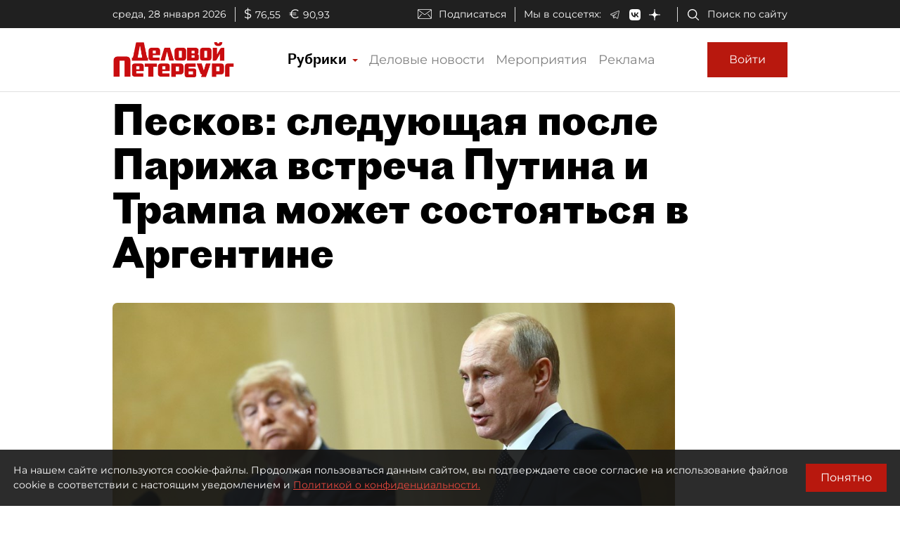

--- FILE ---
content_type: application/javascript
request_url: https://smi2.ru/counter/settings?payload=COmNAxjC4PmlwDM6JGY4MzEwMjkyLTEwOGEtNDQ0MC1hNDgxLTM4YmJjNWQ3YTI0NA&cb=_callbacks____0mky1sjzx
body_size: 1519
content:
_callbacks____0mky1sjzx("[base64]");